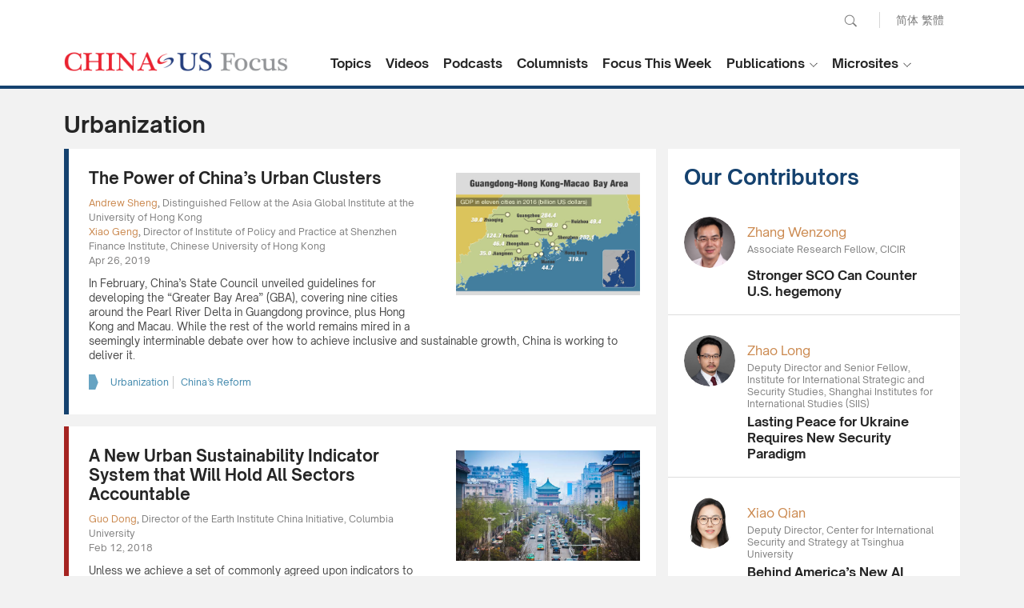

--- FILE ---
content_type: text/html; charset=utf-8
request_url: https://www.chinausfocus.com/tags/Urbanization/
body_size: 22838
content:
<!doctype html>
<html>
<head>
<title>Urbanization - CHINA US Focus</title>
<meta charset="utf-8">
<meta name="viewport" content="width=device-width, initial-scale=1.0, maximum-scale=1.0, user-scalable=0" />
<meta http-equiv="X-UA-Compatible" content="IE=edge,chrome=1" />
<meta name="format-detection"content="telephone=yes">
<meta name="keywords" content="" />
<meta name="description" content="" />
<meta property="og:site_name" content="China-US Focus"/>
<meta property="og:url" content="https://www.chinausfocus.com/" />
<meta property="og:title" content="Urbanization" />
<meta property="og:type" content="website" />
<meta property="og:description" content="" />
<link rel="canonical" href="https://www.chinausfocus.com/tags/urbanization" >
<link rel="apple-touch-icon" href="/static/2017/images/icon.png">
<link rel="apple-touch-icon" sizes="72x72" href="/static/2017/images/icon_72.png">
<link rel="apple-touch-icon" sizes="114x114" href="/static/2017/images/icon@2x.png">
<link rel="apple-touch-icon-precomposed" href="/static/2017/images/icon.png">
<link rel="shortcut icon" sizes="196x196" href="/static/2017/images/icon@2x.png">
<link rel="shortcut icon" sizes="128x128" href="/static/2017/images/icon_72.png">
<link href="/static/2017/css/style.css?v20251014" rel="stylesheet" type="text/css">
<link href="/static/2017/css/channel.css?v20251014" rel="stylesheet" type="text/css">
<script src="/static/2017/js/jquery-1.11.3.min.js"></script>
<script src="/static/2017/js/chinausfocus_enSite.js"></script>
<!-- Google tag (gtag.js) -->
<script async src="https://www.googletagmanager.com/gtag/js?id=G-NPPEYDMNL3"></script>
<script>
  window.dataLayer = window.dataLayer || [];
  function gtag(){dataLayer.push(arguments);}
  gtag('js', new Date());

  gtag('config', 'G-NPPEYDMNL3');
</script>
</head>
<body>
    <div class="header"><a href="javascript:void(0)" class="menuBt_m"></a><a href="javascript:void(0)" class="searchBt_m"></a></div>
    <div class="mapBox_m">
        <div class="tit"><span class="font16 fb">Language :</span> <a href="https://www.chinausfocus.com/" class="dq">English</a> <a href="https://cn.chinausfocus.com/">简体</a> <a href="http://zh.chinausfocus.com/">繁體</a></div>
        <ul class="navlist">
            <li><a href="/">Home</a></li>
            <li><a href="/topics/">Topics</a></li>
            <li><a href="/videos/">Videos</a></li>
            <li><a href="/podcasts/">Podcasts</a></li>
            <li><a href="/authors/">Columnists</a></li>
            <li><a href="/s/focus-this-week/">Focus This Week</a></li>
        </ul>
        <ul class="navlist">
            <li class="tit fb font16">Publications :</li>
            <li><a href="/publication/">Research Reports</a></li>
            <li><a href="/magazine/">Focus Digest</a></li>
            <li><a href="/focus-recommends/">Focus Recommends</a></li>
        </ul>
        <ul class="navlist">
            <li class="tit fb font16">Microsites</li>
            <li><a href="/us-china-economic-ties/">China-US Trade</a></li>
            <li><a href="/south-china-sea/">South China Sea</a></li>
        </ul>
    </div>
    <div class="searchCoverbg">
        <div class="bgW overflowH">
            <div class="searchBar"><a href="javascript:void(0);" onclick="$('#search_news1').submit();return false;"
                    class="searchBt white">Go</a>
                <form action='/search.html' method="post" name="search_news1" id="search_news1">
                    <p class="input">
                        <input type="text" name="keyboard" value="" placeholder="Search" />
                        <input type="hidden" name="classid" value="1,2,3,4,5,11,12,29" />
                        <input type="hidden" name="show" value="title,smalltext,newstext,writer,keyboard" />
                        <input type="hidden" name="SubmitSearch" value="Search" />
                    </p>
                </form>
            </div>
        </div>
    </div>
    <div class="topBar">
        <div class="wrapMain forIndex">
            <form action='/search.html' method="post" name="search_news" id="search_news">
                <div class="pcTop">
                    <p class="pcSearch">
                        <input name="keyboard" type="text" id="keyboard" value="" placeholder="Search" class="inputSearch" />
                        <input type="hidden" name="classid" value="1,2,3,4,5,11,12,29" />
                        <input type="hidden" name="show" value="title,smalltext,newstext,writer,keyboard" />
                        <input type="hidden" name="SubmitSearch" value="Search" />
                        <a href="javascript:void(0);" class="pcSearchBt">Search</a>
                    </p>
                    <p class="language"><a href="https://cn.chinausfocus.com/">简体</a> <a href="https://zh.chinausfocus.com/">繁體</a></p>
                </div>
            </form>
            <div class="cl"></div>
            <a href="/" class="logo">CHINA US Focus</a>
            <div class="nav">
                <div class="navItem">
                    <a href="/topics/" class="navBtn fb">Topics</a>
                </div>
                <div class="navItem">
                    <a href="/videos/" class="navBtn fb">Videos</a>
                </div>
                <div class="navItem">
                    <a href="/podcasts/" class="navBtn fb">Podcasts</a>
                </div>
                <div class="navItem">
                    <a href="/authors/" class="navBtn fb">Columnists</a>
                </div>
                <div class="navItem">
                    <a href="/s/focus-this-week/" class="navBtn fb">Focus This Week</a>
                </div>
                <div class="navItem dropdownItem">
                    <a href="javascript:void(0)" class="navBtn fb">Publications</a>
                    <ul class="white dropdown">
                        <li><a href="/publication/">Research Reports</a></li>
                        <li><a href="/magazine/">Focus Digest</a></li>
                        <li><a href="/focus-recommends/">Focus Recommends</a></li>
                    </ul>
                </div>
                <div class="navItem dropdownItem">
                    <a href="javascript:void(0)" class="navBtn fb">Microsites</a>
                    <ul class="white dropdown">
                        <li><a href="/us-china-economic-ties/">China-US Trade</a></li>
                        <li><a href="/south-china-sea/">South China Sea</a></li>
                    </ul>
                </div>
            </div>
            <script type="text/javascript">
                $(".dropdownItem").hover(
                    function () {
                        $(this).toggleClass("open");
                    },
                    function () {
                        $(this).removeClass("open");
                    })

            </script>
        </div>
    </div>
    <!--headerend-->
<script type="text/javascript">
    $('#navname_0').addClass("dq");
</script>

<div class="wrapMain overflowH">
  <div class="channelTit">Urbanization</div>
  <div class="mainL">
    <div class="channelNewsList">
      <ul>

<li><a href="/society-culture/the-power-of-chinas-urban-clusters"><div class="pic"><p><img src="/d/file/201904/4c78937ebe3ac0eb00383c3367d9a6a9.jpg"></p ></div></a><div class="tit"><a href="/society-culture/the-power-of-chinas-urban-clusters">The Power of China’s Urban Clusters</a></div><div class="editerTxt">
<p><span class="name nameColor"><a href="/author/61/andrew-sheng.html">Andrew Sheng</a></span>, <span class="editerSum">Distinguished Fellow at the Asia Global Institute at the University of Hong Kong</span></p>

<p><span class="name nameColor"><a href="/author/133/xiao-geng.html">Xiao Geng</a></span>, <span class="editerSum">Director of Institute of Policy and Practice at Shenzhen Finance Institute, Chinese University of Hong Kong</span></p>
<p class="gray">Apr 26, 2019</p></div><p class="summary">In February, China’s State Council unveiled guidelines for developing the “Greater Bay Area” (GBA), covering nine cities around the Pearl River Delta in Guangdong province, plus Hong Kong and Macau. While the rest of the world remains mired in a seemingly interminable debate over how to achieve inclusive and sustainable growth, China is working to deliver it.</p><div class="tag colorBlue"><a href="/tags/urbanization/">Urbanization</a><a href="/tags/chinas-reform/">China’s Reform</a></div></li>

<li><a href="/society-culture/a-new-urban-sustainability-indicator-system-that-will-hold-all-sectors-accountable"><div class="pic"><p><img src="/d/file/201802/c21ed9d8eea964eedcddfc49ec110c25.jpg"></p ></div></a><div class="tit"><a href="/society-culture/a-new-urban-sustainability-indicator-system-that-will-hold-all-sectors-accountable">A New Urban Sustainability Indicator System that Will Hold All Sectors Accountable</a></div><div class="editerTxt">
<p><span class="name nameColor"><a href="/author/10756/guo-dong.html">Guo Dong</a></span>, <span class="editerSum">Director of the Earth Institute China Initiative, Columbia University</span></p>
<p class="gray">Feb 12, 2018</p></div><p class="summary">Unless we achieve a set of commonly agreed upon indicators to measure sustainability or what is high quality, and be able to compare the performance of cities and provinces based upon it, the chance to successfully implement any sustainable policy vision and hold policymakers accountable is grim.</p><div class="tag colorBlue"><a href="/tags/urbanization/">Urbanization</a><a href="/tags/chinas-social-reform/">China’s Social Reform</a><a href="/tags/gdp/">GDP</a><a href="/tags/economic-reform/">Economic Reform</a></div></li>

<li><div class="tit"><a href="/society-culture/beijing-to-new-york-a-building-challenge">Beijing to New York: A Building Challenge</a></div><div class="editerTxt">
<p><span class="name nameColor"><a href="/author/11/curtis-s.-chin.html">Curtis S. Chin</a></span>, <span class="editerSum">Former U.S. Ambassador to Asian Development Bank</span></p>
<p class="gray">Mar 27, 2017</p></div><p class="summary">Cities in China and across Asia are growing outwards and upwards at breakneck speed. Livable, dynamic and vibrant cities are greater testament to a country’s prosperity and policy successes than any number of skyscrapers, no matter how big or how tall. As cities in America and China build higher, it is what is sustained below that will matter most.  </p><div class="tag colorBlue"><a href="/tags/chinas-social-reform/">China’s Social Reform</a><a href="/tags/urbanization/">Urbanization</a></div></li>

<li><a href="/society-culture/china-needs-a-denver"><div class="pic"><p><img src="/upload/2016/09/urbanization_200.jpg"></p ></div></a><div class="tit"><a href="/society-culture/china-needs-a-denver">China Needs a Denver</a></div><div class="editerTxt">
<p><span class="name nameColor"><a href="/author/156/matthew-hartzell.html">Matthew Hartzell</a></span>, <span class="editerSum">Geographer and Urbanist</span></p>
<p class="gray">Sep 07, 2016</p></div><p class="summary">Addressing the systemic imbalances in China's urban system will be a difficult and long-term endeavor. However, as service industries and technology expand their role within the Chinese economy, there's no reason why firms and jobs can't be more evenly spread out across the national network of cities, as they are in the U.S.</p><div class="tag colorBlue"><a href="/tags/chinas-economy/">China’s Economy</a><a href="/tags/Economic+Reform/"> Economic Reform</a><a href="/tags/Urbanization/"> Urbanization</a></div></li>

<li><div class="tit"><a href="/society-culture/chinese-cities-four-modernizations">Chinese Cities’ Four Modernizations</a></div><div class="editerTxt">
<p><span class="name nameColor"><a href="/author/10716/william-antholis.html">William Antholis</a></span>, <span class="editerSum">Managing Director, Brookings Institution</span></p>
<p class="gray">Apr 29, 2014</p></div><p class="summary">Among the most significant developments driving China’s economic growth and rising living standards is the shift from a rural, agricultural society to a modern, urban one. With almost 700 million Chinese – more than half of the population – already living in cities, the centrality of urbanization to China’s future is indisputable. But exactly how the trend will develop remains far from certain.</p><div class="tag colorBlue"><a href="/tags/chinas-reform/">China’s Reform</a><a href="/tags/Urbanization/"> Urbanization</a></div></li>

<li><div class="tit"><a href="/finance-economy/the-war-against-pollution-involves-us-all">The War Against Pollution Involves Us All</a></div><div class="editerTxt">
<p><span class="name nameColor"><a href="/author/10571/xiong-lei.html">Xiong Lei</a></span>, <span class="editerSum">Guest Professor, Renmin University</span></p>
<p class="gray">Apr 07, 2014</p></div><p class="summary">Government has an essential role to play in curbing pollution in China, however ordinary citizens can also play a role in reducing energy consumption, writes Xiong Lei.</p><div class="tag colorBlue"><a href="/tags/environmental-protection/">Environmental Protection</a><a href="/tags/Urbanization/"> Urbanization</a></div></li>

<li><div class="tit"><a href="/finance-economy/plenum-decision-charts-new-road-for-urbanization-drive">Plenum Decision Charts New Road for Urbanization Drive</a></div><div class="editerTxt">
<p><span class="name nameColor"><a href="/author/120/zhang-monan.html">Zhang Monan</a></span>, <span class="editerSum">Deputy Director of Institute of American and European Studies, CCIEE</span></p>
<p class="gray">Nov 25, 2013</p></div><p class="summary">With significant reform measures clarified on the Party's Third Plenum for such important sectors as fiscal and finance systems and State-owned enterprises, there are few direct mentions or words about urbanization. However, if reading between the lines, a major shift in the development of urbanization is too apparent to ignore, writes Zhang Monan.</p><div class="tag colorBlue"><a href="/tags/chinas-reform/">China’s Reform</a><a href="/tags/Economic+Reform/"> Economic Reform</a><a href="/tags/Third+Plenum/"> Third Plenum</a><a href="/tags/Urbanization/"> Urbanization</a></div></li>

<li><div class="tit"><a href="/society-culture/chinas-urbanization-housing-crunch-takes-to-the-rooftops">China’s Urbanization Housing Crunch Takes to the Rooftops</a></div><div class="editerTxt">
<p><span class="name nameColor"><a href="/author/10671/gregory-poulin.html">Gregory Poulin</a></span>, <span class="editerSum">Visiting Graduate Student, Harvard University</span></p>
<p class="gray">Nov 21, 2013</p></div><p class="summary">In order to sustain the close to one billon people expected to be living in cities by 2030, China will be required to meet the tremendous demand for access to resources, education, healthcare, and increasingly, affordable housing for migrant workers, writes Gregory Poulin.</p><div class="tag colorBlue"><a href="/tags/chinas-reform/">China’s Reform</a><a href="/tags/Economic+Reform/"> Economic Reform</a><a href="/tags/Urbanization/"> Urbanization</a></div></li>

<li><div class="tit"><a href="/society-culture/chinas-second-urban-revolution">China’s Second Urban Revolution</a></div><div class="editerTxt">
<p><span class="name nameColor"><a href="/author/5/dan-steinbock.html">Dan Steinbock</a></span>, <span class="editerSum">Founder, Difference Group</span></p>
<p class="gray">Aug 10, 2013</p></div><p class="summary">In the fall, China will initiate a massive urbanization plan, which could fuel the mainland’s growth prospects in the next two decades. The United States can only provide limited guidance to Chinese policymakers who are tackling challenges of an unprecedented magnitude.</p><div class="tag colorBlue"><a href="/tags/chinas-rise/">China’s Rise</a><a href="/tags/Economic+Reform/"> Economic Reform</a><a href="/tags/Urbanization/"> Urbanization</a></div></li>

<li><div class="tit"><a href="/society-culture/china-on-the-move">China on the Move</a></div><div class="editerTxt">
<p><span class="name nameColor"><a href="/author/42/stephen-roach.html">Stephen Roach</a></span>, <span class="editerSum">Senior Fellow, Yale University</span></p>
<p class="gray">Apr 03, 2013</p></div><p class="summary">The debate is over. After six years of weighing the options, China is now firmly committed to implementing a new growth strategy. At least, that’s the verdict I gleaned from the just-completed annual China Development Forum, long China’s most important dialogue with the outside world.</p><div class="tag colorBlue"><a href="/tags/chinas-reform/">China’s Reform</a><a href="/tags/China%E2%80%99s+Rise/"> China’s Rise</a><a href="/tags/Chinese+Dream/"> Chinese Dream</a><a href="/tags/Economic+Reform/"> Economic Reform</a><a href="/tags/Urbanization/"> Urbanization</a><a href="/tags/Xi+J/"> Xi J</a></div></li>

      </ul>
    <div class="pages"><a class="dq">1</a><a href="/tags/urbanization/1.html">2</a><a href="/tags/urbanization/2.html">3</a><a href="/tags/urbanization/1.html" class="gt"> &gt; </a><span class="disBlock">&nbsp;&nbsp;Total 25 (10 / Page)</span></div>
    </div>
  </div>
  <div class="mainR">
  <div id="indexmainR"><script type="text/javascript" src="/ajax/con_mainR.js"></script></div>
  </div>
  <div class="wrapMain">
  <div class="pagedesc"></div>
  </div>
</div>
<script>
	$(".tag a:last-child").css("border-right","none");
	$(".channelNewsList li:even").addClass("lineL_blue");
	$(".channelNewsList li:odd").addClass("lineL_red");
</script>
<div class="wrapFooterNav">
        <div class="wrapMain forIndex white">
            <div class="toTop" onclick="javascript:window.scrollTo(0,0);"><span>Back to Top</span></div>
            <ul class="footerNav" id="footerNav_1">
                <li class="titlogo"><img src="/static/2017/images/copyright_logo2.png" alt=""></li>
                <li class="dec">China-US Focus builds trust and understanding between the U.S. and China through open dialogue among thought leaders.</li>
            </ul>
            <ul class="footerNav" id="footerNav_2">
                <li class="tit">Our Offerings</li>
                <li><a href="/topics/">Topics</a></li>
                <li><a href="/videos/">Videos</a></li>
                <li><a href="/podcasts/">Podcasts</a></li>
                <li> <a href="/authors/">Columnists</a></li>
                <li><a href="/publication/">Research Reports</a></li>
                <li><a href="/magazine/">Focus Digest</a></li>
            </ul>

            <ul class="footerNav" id="footerNav_3">
                <li class="tit">Stay Connected</li>
                <li>
                    <!-- <div class="subscribeBox">
                        <input type="text" placeholder="Your Email Address" class="input">
                        <button type="submit" class="submitBtn"></button>
                    </div> -->
                    <!--Begin CTCT Sign-Up Form-->
                    <div id="success_message" style="margin: 10px auto; display:none;">
                        Thanks for signing up!
                    </div>
                    <div class="ctct-embed-signup form">
                        <form data-id="embedded_signup:form" class="ctct-custom-form Form" name="embedded_signup"
                            method="POST" action="https://visitor2.constantcontact.com/api/signup">
                            <div class="subscribeBox">
                                <!-- The following code must be included to ensure your sign-up form works properly. -->
                                <input data-id="ca:input" type="hidden" name="ca"
                                    value="2d60ce3c-cf6a-471c-a45e-cf235fe4f713">
                                <input data-id="list:input" type="hidden" name="list" value="20">
                                <input data-id="source:input" type="hidden" name="source" value="EFD">
                                <input data-id="required:input" type="hidden" name="required" value="list,email">
                                <input data-id="url:input" type="hidden" name="url" value="">
                                <p data-id="Email Address:p">
                                    <input data-id="Email Address:input" type="text" name="email" value=""
                                        placeholder="Your Email Address" class="input">
                                </p>
                                <button type="submit" class="submitBtn" data-enabled="enabled"></button>
                                <div>
                                </div>
                            </div>
                        </form>
                    </div>
                    <script type="text/javascript">
                        var localizedErrMap = {};
                        localizedErrMap['required'] = 'This field is required.';
                        localizedErrMap['ca'] = 'An unexpected error occurred while attempting to send email.';
                        localizedErrMap['email'] = 'Please enter your email address in name@email.com format.';
                        var postURL = 'https://visitor2.constantcontact.com/api/signup';
                    </script>
                    <script type="text/javascript"
                        src="https://static.ctctcdn.com/h/contacts-embedded-signup-assets/1.0.2/js/signup-form.js"></script>
                    <!--End CTCT Sign-Up Form-->
                </li>
                <li class="subscribeDec">Get the latest stories from China-US Focus weekly.</li>
                <li>
                    <div class="cl">
                        <a href="https://www.facebook.com/ChinaUSFocus/" class="shareIco s1" target="_blank">facebook</a>
                        <a href="https://twitter.com/chinausfocus" class="shareIco s2" target="_blank">twitter</a>
                        <a href="https://www.youtube.com/user/ChinaUSFocus" class="shareIco s3" target="_blank">youtube</a>
                    </div>
                </li>
            </ul>
        </div>
    </div>
    <!--wrapFooter end-->
    <div class="Copyright">
        <div class="wrapMain forIndex">2025 China-United States Exchange Foundation. All rights reserved. &nbsp;&nbsp; <span class="gray">|</span> &nbsp;&nbsp; <a href="/html/contactus.html">Contact Us</a></div>
    </div>
</body>
</html>

--- FILE ---
content_type: text/html
request_url: https://www.chinausfocus.com/index.html
body_size: 64188
content:
<!doctype html>
<html>
<head>
<title>Exclusive Commentaries on China-US Relations - CHINA US Focus</title>
<meta charset="utf-8">
<meta name="viewport" content="width=device-width, initial-scale=1.0, maximum-scale=1.0, user-scalable=0" />
<meta http-equiv="X-UA-Compatible" content="IE=edge,chrome=1" />
<meta name="format-detection"content="telephone=yes">
<meta name="keywords" content="china us news, china united states news, china us relations, china united states relations, china us relations news, china us focus" />
<meta name="description" content="China-US Focus provides exclusive commentaries on China-US relations from politics, economics, trade, military and security, environment and culture." />
<meta name="facebook-domain-verification" content="cukys538jr7yszn73997nrqb3cqktb" />
<meta property="og:site_name" content="China-US Focus"/>
<meta property="og:url" content="https://www.chinausfocus.com/peace-security/" />
<meta property="og:image" content="https://www.chinausfocus.com[!--class.classimg--]" />
<meta property="og:title" content="China-US Focus" />
<meta property="og:type" content="website" />
<meta property="og:description" content="China-US Focus provides exclusive commentaries on China-US relations from politics, economics, trade, military and security, environment and culture." />
<link rel="apple-touch-icon" href="/static/2017/images/icon.png">
<link rel="apple-touch-icon" sizes="72x72" href="/static/2017/images/icon_72.png">
<link rel="apple-touch-icon" sizes="114x114" href="/static/2017/images/icon@2x.png">
<link rel="apple-touch-icon-precomposed" href="/static/2017/images/icon.png">
<link rel="shortcut icon" sizes="196x196" href="/static/2017/images/icon@2x.png">
<link rel="shortcut icon" sizes="128x128" href="/static/2017/images/icon_72.png">
<link href="/static/2017/css/style.css?v20251014" rel="stylesheet" type="text/css">
<link href="/static/2017/css/channel.css?v20251014" rel="stylesheet" type="text/css">
<script src="/static/2017/js/jquery-1.11.3.min.js"></script>
<script src="/static/2017/js/chinausfocus_enSite.js"></script>
<!-- Google tag (gtag.js) -->
<script async src="https://www.googletagmanager.com/gtag/js?id=G-NPPEYDMNL3"></script>
<script>
  window.dataLayer = window.dataLayer || [];
  function gtag(){dataLayer.push(arguments);}
  gtag('js', new Date());

  gtag('config', 'G-NPPEYDMNL3');
</script>
</head>
<body>
    <div class="header"><a href="javascript:void(0)" class="menuBt_m"></a><a href="javascript:void(0)" class="searchBt_m"></a></div>
    <div class="mapBox_m">
        <div class="tit"><span class="font16 fb">Language :</span> <a href="https://www.chinausfocus.com/" class="dq">English</a> <a href="https://cn.chinausfocus.com/">简体</a> <a href="http://zh.chinausfocus.com/">繁體</a></div>
        <ul class="navlist">
            <li><a href="/">Home</a></li>
            <li><a href="/topics/">Topics</a></li>
            <li><a href="/videos/">Videos</a></li>
            <li><a href="/podcasts/">Podcasts</a></li>
            <li><a href="/authors/">Columnists</a></li>
            <li><a href="/s/focus-this-week/">Focus This Week</a></li>
        </ul>
        <ul class="navlist">
            <li class="tit fb font16">Publications :</li>
            <li><a href="/publication/">Research Reports</a></li>
            <li><a href="/magazine/">Focus Digest</a></li>
            <li><a href="/focus-recommends/">Focus Recommends</a></li>
        </ul>
        <ul class="navlist">
            <li class="tit fb font16">Microsites</li>
            <li><a href="/us-china-economic-ties/">China-US Trade</a></li>
            <li><a href="/south-china-sea/">South China Sea</a></li>
        </ul>
    </div>
    <div class="searchCoverbg">
        <div class="bgW overflowH">
            <div class="searchBar"><a href="javascript:void(0);" onclick="$('#search_news1').submit();return false;"
                    class="searchBt white">Go</a>
                <form action='/search.html' method="post" name="search_news1" id="search_news1">
                    <p class="input">
                        <input type="text" name="keyboard" value="" placeholder="Search" />
                        <input type="hidden" name="classid" value="1,2,3,4,5,11,12,29" />
                        <input type="hidden" name="show" value="title,smalltext,newstext,writer,keyboard" />
                        <input type="hidden" name="SubmitSearch" value="Search" />
                    </p>
                </form>
            </div>
        </div>
    </div>
    <div class="topBar">
        <div class="wrapMain forIndex">
            <form action='/search.html' method="post" name="search_news" id="search_news">
                <div class="pcTop">
                    <p class="pcSearch">
                        <input name="keyboard" type="text" id="keyboard" value="" placeholder="Search" class="inputSearch" />
                        <input type="hidden" name="classid" value="1,2,3,4,5,11,12,29" />
                        <input type="hidden" name="show" value="title,smalltext,newstext,writer,keyboard" />
                        <input type="hidden" name="SubmitSearch" value="Search" />
                        <a href="javascript:void(0);" class="pcSearchBt">Search</a>
                    </p>
                    <p class="language"><a href="https://cn.chinausfocus.com/">简体</a> <a href="https://zh.chinausfocus.com/">繁體</a></p>
                </div>
            </form>
            <div class="cl"></div>
            <a href="/" class="logo">CHINA US Focus</a>
            <div class="nav">
                <div class="navItem">
                    <a href="/topics/" class="navBtn fb">Topics</a>
                </div>
                <div class="navItem">
                    <a href="/videos/" class="navBtn fb">Videos</a>
                </div>
                <div class="navItem">
                    <a href="/podcasts/" class="navBtn fb">Podcasts</a>
                </div>
                <div class="navItem">
                    <a href="/authors/" class="navBtn fb">Columnists</a>
                </div>
                <div class="navItem">
                    <a href="/s/focus-this-week/" class="navBtn fb">Focus This Week</a>
                </div>
                <div class="navItem dropdownItem">
                    <a href="javascript:void(0)" class="navBtn fb">Publications</a>
                    <ul class="white dropdown">
                        <li><a href="/publication/">Research Reports</a></li>
                        <li><a href="/magazine/">Focus Digest</a></li>
                        <li><a href="/focus-recommends/">Focus Recommends</a></li>
                    </ul>
                </div>
                <div class="navItem dropdownItem">
                    <a href="javascript:void(0)" class="navBtn fb">Microsites</a>
                    <ul class="white dropdown">
                        <li><a href="/us-china-economic-ties/">China-US Trade</a></li>
                        <li><a href="/south-china-sea/">South China Sea</a></li>
                    </ul>
                </div>
            </div>
            <script type="text/javascript">
                $(".dropdownItem").hover(
                    function () {
                        $(this).toggleClass("open");
                    },
                    function () {
                        $(this).removeClass("open");
                    })

            </script>
        </div>
    </div>
    <!--headerend-->
<script type="text/javascript">
    $('#navname_0').addClass("dq");
</script>

<link href="/static/2017/css/indexStyle.css?v20250920" rel="stylesheet" type="text/css">
    <div class="wrapMain mainContainer ">
        <div class="toptagsBar"><a href="/tags/us-china-policy/">U.S. China Policy</a><a href="/tags/geopolitics/">Geopolitics</a><a href="/tags/global-economy/">Global Economy</a><a href="/tags/ukraine-crisis/">Ukraine Crisis</a><a href="/tags/south-china-sea/">South China Sea</a></div>
        <ul class="listContainer">
<li class="listItem  ">
    <div class="pic"><a href="/peace-security/greenland-is-not-venezuela"><img src="/d/file/202601/dc2bf3ed8e050a1e363dc73a90327d6c.jpg"></a></div>
    <div class="tagsbar"><a href="/tags/greenland/" class="itemTags">Greenland</a></div>    <div class="itemTitle"><a href="/peace-security/greenland-is-not-venezuela">Greenland Is Not Venezuela</a></div>
    <div class="itemAuthor">
        <div class="profile"><a href="/author/20239/zhao-long.html"><img src="/upload/avatar/author/20239-20260119170346.jpg?1768813426" /></a></div>
        <div class="txt"><p class="nameTit nameColor"><a href="/author/20239/zhao-long.html">Zhao Long</a></p><p>Deputy Director and Senior Fellow, Institute for International Strategic and Security Studies, Shanghai Institutes for International Studies (SIIS) <p></div>
    </div>
    <div class="furtherreading">
        <div class="tit">Further reading</div>
        <div class="txt"><a href="/peace-security/lasting-peace-for-ukraine-requires-new-security-paradigm"><span class="author">Zhao Long</span><span>Lasting Peace for Ukraine Requires New Security Paradigm</span></a></div>
    </div>
</li>
<li class="listItem  ">
    <div class="pic"><a href="/peace-security/arrest-of-maduro-shows-split-in-global-north-and-south"><img src="/d/file/202601/d907f0c0eca191f7d8e3e3ef7f44e60c.png"></a></div>
    <div class="tagsbar"><a href="/tags/global-north-and-south/" class="itemTags">Global North and South</a></div>    <div class="itemTitle"><a href="/peace-security/arrest-of-maduro-shows-split-in-global-north-and-south">Arrest of Maduro Shows Split in Global North and South</a></div>
    <div class="itemAuthor">
        <div class="profile"><a href="/author/21075/jayanath-colombage.html"><img src="/upload/avatar/author/21075-20260119145055.png?1768805455" /></a></div>
        <div class="txt"><p class="nameTit nameColor"><a href="/author/21075/jayanath-colombage.html">Jayanath Colombage</a></p><p>Former Navy Chief and Former Foreign Secretary of Sri Lanka<p></div>
    </div>
    <div class="furtherreading">
        <div class="tit">Further reading</div>
        <div class="txt"><a href="/peace-security/china-and-america-must-get-serious-about-ai-risk"><span>China and America Must Get Serious About AI Risk</span></a></div>
    </div>
</li>
<li class="listItem  ">
    <div class="pic"><a href="/foreign-policy/2025-in-review-the-ukraine-war-and-the-global-order"><img src="/d/file/202601/90b8903bac450c8a34f1cfc487946eb7.png"></a></div>
    <div class="tagsbar"><a href="/tags/world-order/" class="itemTags">World Order</a></div>    <div class="itemTitle"><a href="/foreign-policy/2025-in-review-the-ukraine-war-and-the-global-order">2025 in Review: The Ukraine War and the Global Order</a></div>
    <div class="itemAuthor">
        <div class="profile"><a href="/author/20725/xiao-bin.html"><img src="/upload/avatar/author/20725.jpg?1767165246" /></a></div>
        <div class="txt"><p class="nameTit nameColor"><a href="/author/20725/xiao-bin.html">Xiao Bin</a></p><p>Deputy Secretary-general, Center for Shanghai Cooperation Organization Studies, Chinese Association of Social Sciences<p></div>
    </div>
    <div class="furtherreading">
        <div class="tit">Further reading</div>
        <div class="txt"><a href="/peace-security/war-cost-calculations-in-ukraine-conflict"><span class="author">Xiao Bin</span><span>War Cost Calculations in Ukraine Conflict</span></a></div>
    </div>
</li>
<li class="listItem  ">
    <div class="pic"><a href="/foreign-policy/trumps-new-world-disorder-time-for-middle-power-diplomacy"><img src="/d/file/202601/c3b18faaf943ac3f26d4ccadf4e9ba58.jpg"></a></div>
    <div class="tagsbar"><a href="/tags/multilateralism/" class="itemTags">Multilateralism</a></div>    <div class="itemTitle"><a href="/foreign-policy/trumps-new-world-disorder-time-for-middle-power-diplomacy">“Trump’s New World Disorder”: Time for Middle Power Diplomacy</a></div>
    <div class="itemAuthor">
        <div class="profile"><a href="/author/20264/richard-javad-heydarian.html"><img src="/upload/avatar/author/20264.jpg?1768788854" /></a></div>
        <div class="txt"><p class="nameTit nameColor"><a href="/author/20264/richard-javad-heydarian.html">Richard Javad Heydarian</a></p><p>Professorial Chairholder in Geopolitics, Polytechnic University of the Philippines<p></div>
    </div>
    <div class="furtherreading">
        <div class="tit">Further reading</div>
        <div class="txt"><a href="/foreign-policy/strategic-crossroads-marcos-jrs-balancing-act-with-the-us-and-china"><span class="author">Richard Javad Heydarian</span><span>Strategic Crossroads: Marcos Jr’s Balancing Act with the U.S. and China</span></a></div>
    </div>
</li>
<li class="listItem  ">
    <div class="pic"><a href="/foreign-policy/china-rok-relations-on-the-rebound"><img src="/d/file/202601/26f3b3d36af7381c1479d702f342d9f8.png"></a></div>
    <div class="tagsbar"><a href="/tags/china-south-korea-relations/" class="itemTags">China-South Korea Relations</a></div>    <div class="itemTitle"><a href="/foreign-policy/china-rok-relations-on-the-rebound">China-ROK Relations on the Rebound?</a></div>
    <div class="itemAuthor">
        <div class="profile"><a href="/author/27/richard-weitz.html"><img src="/upload/avatar/author/27.jpg?1718867038" /></a></div>
        <div class="txt"><p class="nameTit nameColor"><a href="/author/27/richard-weitz.html">Richard Weitz</a></p><p>Senior Fellow, Hudson Institute<p></div>
    </div>
    <div class="furtherreading">
        <div class="tit">Further reading</div>
        <div class="txt"><a href="/foreign-policy/busans-unfinished-agenda"><span class="author">Richard Weitz</span><span>Busan’s Unfinished Agenda</span></a></div>
    </div>
</li>
<li class="listItem  ">
    <div class="pic"><a href="/foreign-policy/from-rules-to-bargains"><img src="/d/file/202601/aefb27748e80f91d227b4dc9acdc2cc6.jpg"></a></div>
    <div class="tagsbar"><a href="/tags/venezuela/" class="itemTags">Venezuela</a></div>    <div class="itemTitle"><a href="/foreign-policy/from-rules-to-bargains">From Rules to Bargains</a></div>
    <div class="itemAuthor">
        <div class="profile"><a href="/author/20110/nong-hong.html"><img src="/upload/avatar/author/20110-20250602173229.jpg?1768355226" /></a></div>
        <div class="txt"><p class="nameTit nameColor"><a href="/author/20110/nong-hong.html">Nong Hong</a></p><p>Executive Director, Institute for China-America Studies; Senior Fellow, Beijing Club for International Dialogue<p></div>
    </div>
    <div class="furtherreading">
        <div class="tit">Further reading</div>
        <div class="txt"><a href="/peace-security/a-test-for-the-future-of-global-ocean-law"><span class="author">Nong Hong</span><span>A Test for the Future of Global Ocean Law</span></a></div>
    </div>
</li>
<li class="listItem  ">
    <div class="pic"><a href="/foreign-policy/what-does-the-us-attack-in-venezuela-mean-for-rivals-and-allies"><img src="/d/file/202601/a1ed1118a20f8560931f0b6a091cc6e7.jpg"></a></div>
    <div class="tagsbar"><a href="/tags/venezuela/" class="itemTags">Venezuela</a></div>    <div class="itemTitle"><a href="/foreign-policy/what-does-the-us-attack-in-venezuela-mean-for-rivals-and-allies">What Does the U.S. Attack in Venezuela Mean for Rivals and Allies?</a></div>
    <div class="itemAuthor">
        <div class="profile"><a href="/author/78/lucio-blanco-pitlo-iii.html"><img src="/upload/avatar/author/78-20240821185633.jpg?1758077468" /></a></div>
        <div class="txt"><p class="nameTit nameColor"><a href="/author/78/lucio-blanco-pitlo-iii.html">Lucio Blanco Pitlo III</a></p><p>President of Philippine Association for Chinese Studies, and Research Fellow at Asia-Pacific Pathways to Progress Foundation<p></div>
    </div>
    <div class="furtherreading">
        <div class="tit">Further reading</div>
        <div class="txt"><a href="/foreign-policy/renewing-aseans-centrality-and-relevance-under-the-philippines-chairmanship"><span class="author">Lucio Blanco Pitlo III</span><span>Renewing ASEAN’s centrality and relevance under the Philippines’ Chairmanship</span></a></div>
    </div>
</li>
<li class="listItem  ">
    <div class="pic"><a href="/foreign-policy/the-new-monroe-doctrine"><img src="/d/file/202601/00fabcbc494fb0567be699b331c96be9.jpg"></a></div>
    <div class="tagsbar"><a href="/tags/global-governance/" class="itemTags">Global Governance</a></div>    <div class="itemTitle"><a href="/foreign-policy/the-new-monroe-doctrine">The New Monroe Doctrine</a></div>
    <div class="itemAuthor">
        <div class="profile"><a href="/author/120/zhang-monan.html"><img src="/upload/avatar/author/120.jpg?1766109600" /></a></div>
        <div class="txt"><p class="nameTit nameColor"><a href="/author/120/zhang-monan.html">Zhang Monan</a></p><p>Deputy Director of Institute of American and European Studies, CCIEE<p></div>
    </div>
    <div class="furtherreading">
        <div class="tit">Further reading</div>
        <div class="txt"><a href="/finance-economy/turnberry-system-a-paradigm-shift-in-global-trade"><span class="author">Zhang Monan</span><span>Turnberry System: A Paradigm Shift in Global Trade</span></a></div>
    </div>
</li>
<li class="listItem  ">
    <div class="pic"><a href="/foreign-policy/from-latin-america-to-the-arctic"><img src="/d/file/202601/795ce92610db76a4eb754c0f9ab3614f.png"></a></div>
    <div class="tagsbar"><a href="/tags/venezuela/" class="itemTags">Venezuela</a></div>    <div class="itemTitle"><a href="/foreign-policy/from-latin-america-to-the-arctic">From Latin America to the Arctic</a></div>
    <div class="itemAuthor">
        <div class="profile"><a href="/author/45/sun-chenghao.html"><img src="/upload/avatar/author/45-20250220175510.jpg?1767945621" /></a></div>
        <div class="txt"><p class="nameTit nameColor"><a href="/author/45/sun-chenghao.html">Sun Chenghao</a></p><p>Fellow, Center for International Security and Strategy of Tsinghua University; Munich Young Leader 2025<p></div>
    </div>
    <div class="furtherreading">
        <div class="tit">Further reading</div>
        <div class="txt"><a href="/peace-security/venezuela-episode-undercuts-trumps-g2-vision"><span class="author">Sun Chenghao</span><span>Venezuela Episode Undercuts Trump’s G2 Vision</span></a></div>
    </div>
</li>
<li class="listItem  ">
    <div class="pic"><a href="/peace-security/china-and-america-must-get-serious-about-ai-risk"><img src="/d/file/202601/da1b39d4e35eea185c1699223613995c.png"></a></div>
    <div class="tagsbar"><a href="/tags/ai/" class="itemTags">AI</a></div>    <div class="itemTitle"><a href="/peace-security/china-and-america-must-get-serious-about-ai-risk">China and America Must Get Serious About AI Risk</a></div>
    <div class="itemAuthor">
        <div class="profile"><a href="/author/21074/jake-sullivan.html"><img src="/upload/avatar/author/21074-20260113161644.png?1768789995" /></a></div>
        <div class="txt"><p class="nameTit nameColor"><a href="/author/21074/jake-sullivan.html">Jake Sullivan</a></p><p>Former U.S. National Security Adviser, Professor at Harvard Kennedy School<p></div>
    </div>
    <div class="furtherreading">
        <div class="tit">Further reading</div>
        <div class="txt"><a href="/peace-security/venezuela-episode-undercuts-trumps-g2-vision"><span>Venezuela Episode Undercuts Trump’s G2 Vision</span></a></div>
    </div>
</li>
        </ul>
        <div class="homeBanner">
            <div class="pic"><a href="/finance-economy/behind-americas-new-ai-policy" target="_blank"><img src="/d/file/202509/8d92fed0ff5661c1a88326049c04b8b3.jpeg"></a></div>
            <div class="titBox">
                <a href="/finance-economy/behind-americas-new-ai-policy" target="_blank" class="tit">Behind America’s New AI Policy</a>
            </div>
        </div>
        <ul class="listContainer">
    <li class="listItem  ">
        <div class="pic"><a href="/foreign-policy/how-the-world-can-reboot-america-first"><img src="/d/file/202509/62193bf78f9739ab4564e0f8b577972f.jpg"></a></div>
        <div class="tagsbar"><a href="/tags/america-first/" class="itemTags">America First</a></div>        <div class="itemTitle"><a href="/foreign-policy/how-the-world-can-reboot-america-first">How the World Can Reboot America First</a></div>
        <div class="itemAuthor">
            <div class="profile"><a href="/author/21073/vera-songwe.html"><img src="/upload/avatar/author/21073-20260113160429.png?1768790483" /></a><a href="/author/21054/bernice-lee.html"><img src="/upload/avatar/author/21054-20250801144738.png?1768790525" /></a></div>
            <div class="txt"><p class="nameTit nameColor"><a href="/author/21073/vera-songwe.html">Vera Songwe</a> , <a href="/author/21054/bernice-lee.html">Bernice Lee</a></p></div>
        </div>
        <div class="furtherreading">
            <div class="tit">Further reading</div>
            <div class="txt"><a href="/energy-environment/can-europe-and-china-forge-a-climate-connection"><span class="author">Bernice Lee</span><span>Can Europe and China Forge a Climate Connection?</span></a></div>
        </div>
    </li>
        <li class="listItem  ">
        <div class="pic"><a href="/energy-environment/environmental-ai-governance-us-and-china-have-different-roads-to-developing-green-ai-systems"><img src="/d/file/202601/9a141e39dc2412919a5adcf6061faef4.png"></a></div>
        <div class="tagsbar"><a href="/tags/ai/" class="itemTags">AI</a></div>        <div class="itemTitle"><a href="/energy-environment/environmental-ai-governance-us-and-china-have-different-roads-to-developing-green-ai-systems">Environmental AI Governance: U.S. and China Have Different Roads to developing Green AI Systems</a></div>
        <div class="itemAuthor">
            <div class="profile"><a href="/author/20767/jianyin-roachell.html"><img src="/upload/avatar/author/20767-20250319151700.png?1768788500" /></a></div>
            <div class="txt"><p class="nameTit nameColor"><a href="/author/20767/jianyin-roachell.html">Jianyin Roachell</a></p><p>Transatlantic Digital Debate Fellow and Research Associate at Max Planck Institute of Geoanthropology<p></div>
        </div>
        <div class="furtherreading">
            <div class="tit">Further reading</div>
            <div class="txt"><a href="/finance-economy/a-sustainable-ai-race-us-chinas-collision-with-environmental-constraints"><span class="author">Jianyin Roachell</span><span>A Sustainable AI Race: US-China’s Collision with Environmental Constraints</span></a></div>
        </div>
    </li>
        <li class="listItem  ">
        <div class="pic"><a href="/foreign-policy/when-will-china-adjust-to-the-new-american-model"><img src="/d/file/202601/7cccc86cb001f4c80a9b509f9d5933dd.jpg"></a></div>
        <div class="tagsbar"><a href="/tags/us-foreign-policy/" class="itemTags">U.S. Foreign Policy</a></div>        <div class="itemTitle"><a href="/foreign-policy/when-will-china-adjust-to-the-new-american-model">When Will China Adjust to the New American Model?</a></div>
        <div class="itemAuthor">
            <div class="profile"><a href="/author/20929/sebastian-contin-trillo-figueroa.html"><img src="/upload/avatar/author/20929.png?1767081976" /></a></div>
            <div class="txt"><p class="nameTit nameColor"><a href="/author/20929/sebastian-contin-trillo-figueroa.html">Sebastian Contin Trillo-Figueroa</a></p><p>Geopolitics Analyst in EU-Asia Relations and AsiaGlobal Fellow, The University of Hong Kong<p></div>
        </div>
        <div class="furtherreading">
            <div class="tit">Further reading</div>
            <div class="txt"><a href="/foreign-policy/the-trump-corollary-in-europes-decisive-hour"><span class="author">Sebastian Contin Trillo-Figueroa</span><span>The Trump Corollary in Europe’s Decisive Hour</span></a></div>
        </div>
    </li>
        <li class="listItem  ">
        <div class="pic"><a href="/foreign-policy/does-venezuela-herald-a-no-rules-international-order"><img src="/d/file/202601/0dc785daceaf9ee71cb92733034d04d6.png"></a></div>
        <div class="tagsbar"><a href="/tags/venezuela/" class="itemTags">Venezuela</a></div>        <div class="itemTitle"><a href="/foreign-policy/does-venezuela-herald-a-no-rules-international-order">Does Venezuela Herald a No-Rules International Order?</a></div>
        <div class="itemAuthor">
            <div class="profile"><a href="/author/21032/carla-norrl%C3%B6f.html"><img src="/upload/avatar/author/21032-20250213155451.png?1768356079" /></a></div>
            <div class="txt"><p class="nameTit nameColor"><a href="/author/21032/carla-norrl%C3%B6f.html">Carla Norrlöf</a></p><p>Professor of Political Science at University of Toronto,  non-resident senior fellow at Atlantic Council<p></div>
        </div>
        <div class="furtherreading">
            <div class="tit">Further reading</div>
            <div class="txt"><a href="/foreign-policy/americas-dangerous-internal-geopolitics"><span class="author">Carla Norrlöf</span><span>America’s Dangerous Internal Geopolitics</span></a></div>
        </div>
    </li>
        <li class="listItem  ">
        <div class="pic"><a href="/foreign-policy/the-venezuelan-battleground-us-regime-change-v-chinese-economic-cooperation"><img src="/d/file/202601/d300c22991af492e2759cf7cf6e21904.jpg"></a></div>
        <div class="tagsbar"><a href="/tags/venezuela/" class="itemTags">Venezuela</a></div>        <div class="itemTitle"><a href="/foreign-policy/the-venezuelan-battleground-us-regime-change-v-chinese-economic-cooperation">The Venezuelan Battleground: U.S. Regime Change v. Chinese Economic Cooperation</a></div>
        <div class="itemAuthor">
            <div class="profile"><a href="/author/5/dan-steinbock.html"><img src="/upload/avatar/author/5.jpg?1754361373" /></a></div>
            <div class="txt"><p class="nameTit nameColor"><a href="/author/5/dan-steinbock.html">Dan Steinbock</a></p><p>Founder, Difference Group<p></div>
        </div>
        <div class="furtherreading">
            <div class="tit">Further reading</div>
            <div class="txt"><a href="/peace-security/trumps-national-security-in-the-multipolar-world"><span class="author">Dan Steinbock</span><span>Trump’s National Security in the Multipolar World</span></a></div>
        </div>
    </li>
        <li class="listItem  ">
        <div class="pic"><a href="/foreign-policy/is-emmanuel-macrons-neo-gaullism-on-china-substantive-or-performative"><img src="/d/file/202601/7a6b5a539fd0f693e7a5d8223a51b65d.png"></a></div>
        <div class="tagsbar"><a href="/tags/china-france-relations/" class="itemTags">China-France Relations</a></div>        <div class="itemTitle"><a href="/foreign-policy/is-emmanuel-macrons-neo-gaullism-on-china-substantive-or-performative">Is Emmanuel Macron's Neo-Gaullism on China Substantive or Performative?</a></div>
        <div class="itemAuthor">
            <div class="profile"><a href="/author/20848/brian-wong.html"><img src="/upload/avatar/author/20848-20240906201158.png?1768788018" /></a></div>
            <div class="txt"><p class="nameTit nameColor"><a href="/author/20848/brian-wong.html">Brian Wong</a></p><p>Assistant Professor in Philosophy and Fellow at Centre on Contemporary China and the World, HKU and Rhodes Scholar<p></div>
        </div>
        <div class="furtherreading">
            <div class="tit">Further reading</div>
            <div class="txt"><a href="/foreign-policy/how-global-governance-can-re-inject-momentum-into-the-sino-british-dethaw"><span class="author">Brian Wong</span><span>How Can Global Governance Re-inject Momentum into the Sino-British Dethaw?</span></a></div>
        </div>
    </li>
        <li class="listItem  ">
        <div class="pic"><a href="/foreign-policy/reshaping-north-south-consensus-as-us-shrinks"><img src="/d/file/202601/b71cfe006e8520e8464522e11e8ad2a1.jpg"></a></div>
        <div class="tagsbar"><a href="/tags/global-governance/" class="itemTags">Global Governance</a></div>        <div class="itemTitle"><a href="/foreign-policy/reshaping-north-south-consensus-as-us-shrinks">Reshaping North-South Consensus as U.S. Shrinks</a></div>
        <div class="itemAuthor">
            <div class="profile"><a href="/author/20189/wang-lei.html"><img src="/upload/avatar/author/20189.jpg?1765245995" /></a></div>
            <div class="txt"><p class="nameTit nameColor"><a href="/author/20189/wang-lei.html">Wang Lei</a></p><p>Assistant Research Fellow, Institute of World Political Studies, CICIR<p></div>
        </div>
        <div class="furtherreading">
            <div class="tit">Further reading</div>
            <div class="txt"><a href="/finance-economy/how-americas-economic-model-is-evolving"><span class="author">Wang Lei</span><span>How America’s Economic Model Is Evolving</span></a></div>
        </div>
    </li>
        <li class="listItem  ">
        <div class="pic"><a href="/foreign-policy/coherent-theory-or-random-whim"><img src="/d/file/202601/3435ef608fcef11a5555871352f6c3f5.png"></a></div>
        <div class="tagsbar"><a href="/tags/us-foreign-policy/" class="itemTags">U.S. Foreign Policy</a></div>        <div class="itemTitle"><a href="/foreign-policy/coherent-theory-or-random-whim">Coherent Theory or Random Whim?</a></div>
        <div class="itemAuthor">
            <div class="profile"><a href="/author/10718/zhang-zhixin.html"><img src="/upload/avatar/author/10718-20250729163748.jpg?1760079643" /></a></div>
            <div class="txt"><p class="nameTit nameColor"><a href="/author/10718/zhang-zhixin.html">Zhang Zhixin</a></p><p>Research Professor of Institute of American Studies, CICIR<p></div>
        </div>
        <div class="furtherreading">
            <div class="tit">Further reading</div>
            <div class="txt"><a href="/peace-security/us-realism-or-fantasy-in-afghanistan"><span class="author">Zhang Zhixin</span><span>U.S. Realism or Fantasy in Afghanistan?</span></a></div>
        </div>
    </li>
        <li class="listItem  ">
        <div class="pic"><a href="/peace-security/hitching-a-ride-home"><img src="/d/file/202601/db325c96963be3ad4134e0fc65d02d7e.jpg"></a></div>
        <div class="tagsbar"><a href="/tags/space-cooperation/" class="itemTags">Space Cooperation</a></div>        <div class="itemTitle"><a href="/peace-security/hitching-a-ride-home">Hitching A Ride Home</a></div>
        <div class="itemAuthor">
            <div class="profile"><a href="/author/153/philip-cunningham.html"><img src="/upload/avatar/author/153.png?1556257214" /></a></div>
            <div class="txt"><p class="nameTit nameColor"><a href="/author/153/philip-cunningham.html">Philip Cunningham</a></p><p>Independent Scholar<p></div>
        </div>
        <div class="furtherreading">
            <div class="tit">Further reading</div>
            <div class="txt"><a href="/society-culture/moments-of-unity-how-tengchong-remembers-a-time-when-the-us-and-china-stood-side-by-side"><span class="author">Philip Cunningham</span><span>Moments of Unity: How Tengchong Remembers a Time When the U.S. and China Stood Side by Side</span></a></div>
        </div>
    </li>
        <li class="listItem  ">
        <div class="pic"><a href="/peace-security/nukes-wont-make-japan-safer"><img src="/d/file/202601/da1aba1c8fe70ff9ada36869dffcbf39.png"></a></div>
        <div class="tagsbar"><a href="/tags/nuclear-security/" class="itemTags">Nuclear Security</a></div>        <div class="itemTitle"><a href="/peace-security/nukes-wont-make-japan-safer">Nukes Won’t Make Japan Safer</a></div>
        <div class="itemAuthor">
            <div class="profile"><a href="/author/152/wang-zhen.html"><img src="/upload/avatar/author/152-20250602150423.jpg?1767499691" /></a></div>
            <div class="txt"><p class="nameTit nameColor"><a href="/author/152/wang-zhen.html">Wang Zhen</a></p><p>Professor and Deputy Director, Institute for International Relation Studies, Shanghai Academy of Social Sciences<p></div>
        </div>
        <div class="furtherreading">
            <div class="tit">Further reading</div>
            <div class="txt"><a href="/peace-security/is-west-redefining-its-global-war-on-terror"><span class="author">Wang Zhen</span><span>Is West Redefining its Global War on Terror?</span></a></div>
        </div>
    </li>
        <li class="listItem  ">
        <div class="pic"><a href="/peace-security/what-power-is-us-truly-looking-for"><img src="/d/file/202601/3a869e7f65ac3d81af1f3c23b517661d.jpg"></a></div>
        <div class="tagsbar"><a href="/tags/venezuela/" class="itemTags">Venezuela</a></div>        <div class="itemTitle"><a href="/peace-security/what-power-is-us-truly-looking-for">What Power Is U.S. Truly Looking For?</a></div>
        <div class="itemAuthor">
            <div class="profile"><a href="/author/122/zhao-minghao.html"><img src="/upload/avatar/author/122-20241028182727.png?1730111247" /></a></div>
            <div class="txt"><p class="nameTit nameColor"><a href="/author/122/zhao-minghao.html">Zhao Minghao</a></p><p>Professor, Institute of International Studies at Fudan University, and China Forum Expert<p></div>
        </div>
        <div class="furtherreading">
            <div class="tit">Further reading</div>
            <div class="txt"><a href="/foreign-policy/trumps-assertive-donroe-doctrine"><span class="author">Zhao Minghao</span><span>Trump’s Assertive “Donroe Doctrine”</span></a></div>
        </div>
    </li>
        <li class="listItem  ">
        <div class="pic"><a href="/foreign-policy/american-return-to-central-asia-critical-minerals-bilateralism-and-donald-trump"><img src="/d/file/202601/08c04cba1c001d1e02e8ae50ba429ace.png"></a></div>
        <div class="tagsbar"><a href="/tags/us-central-asia-china-relations/" class="itemTags">U.S.-Central Asia-China Relations</a></div>        <div class="itemTitle"><a href="/foreign-policy/american-return-to-central-asia-critical-minerals-bilateralism-and-donald-trump">American Return to Central Asia: Critical Minerals, Bilateralism, and Donald Trump</a></div>
        <div class="itemAuthor">
            <div class="profile"><a href="/author/25/kemel-toktomushev.html"><img src="/upload/avatar/author/25.jpg?1768270180" /></a></div>
            <div class="txt"><p class="nameTit nameColor"><a href="/author/25/kemel-toktomushev.html">Kemel Toktomushev</a></p><p>Research Fellow, University of Central Asia<p></div>
        </div>
        <div class="furtherreading">
            <div class="tit">Further reading</div>
            <div class="txt"><a href="/finance-economy/bridging-continents-the-china-kyrgyzstan-uzbekistan-railway-and-germanys-role-in-central-asia"><span class="author">Kemel Toktomushev</span><span>Bridging Continents: The China-Kyrgyzstan-Uzbekistan Railway and Germany’s Role in Central Asia</span></a></div>
        </div>
    </li>
        <li class="listItem  ">
        <div class="pic"><a href="/finance-economy/us-tests-corridor-strategy-in-eurasia"><img src="/d/file/202601/84d9bc7dfb033a580f473b28f7ef7ccd.jpg"></a></div>
        <div class="tagsbar"><a href="/tags/geopolitics/" class="itemTags">Geopolitics</a></div>        <div class="itemTitle"><a href="/finance-economy/us-tests-corridor-strategy-in-eurasia">U.S. Tests Corridor Strategy in Eurasia</a></div>
        <div class="itemAuthor">
            <div class="profile"><a href="/author/20989/chen-xi.html"><img src="/upload/avatar/author/20989-20260105150556.png?1768271968" /></a><a href="/author/109/wang-dong.html"><img src="/upload/avatar/author/109-20250807194214.png?1768271869" /></a></div>
            <div class="txt"><p class="nameTit nameColor"><a href="/author/20989/chen-xi.html">Chen Xi</a> , <a href="/author/109/wang-dong.html">Wang Dong</a></p></div>
        </div>
        <div class="furtherreading">
            <div class="tit">Further reading</div>
            <div class="txt"><a href="/peace-security/a-look-at-china-us-geotech-competition"><span class="author">Chen Xi</span><span>A Look at China-U.S. Geotech Competition</span></a></div>
        </div>
    </li>
        <li class="listItem  ">
        <div class="pic"><a href="/foreign-policy/two-views-on-global-governance"><img src="/d/file/foreign-policy/2016-10-12/1976224d49605cc626eb54828d0dbbef.jpg"></a></div>
        <div class="tagsbar"><a href="/tags/global-governance/" class="itemTags">Global Governance</a></div>        <div class="itemTitle"><a href="/foreign-policy/two-views-on-global-governance">Two Views on Global Governance</a></div>
        <div class="itemAuthor">
            <div class="profile"><a href="/author/20956/wang-youming.html"><img src="/upload/avatar/author/20956.png?1767499517" /></a></div>
            <div class="txt"><p class="nameTit nameColor"><a href="/author/20956/wang-youming.html">Wang Youming</a></p><p>Senior Research Fellow of BRICS Economic Think Tank, Tsinghua University<p></div>
        </div>
        <div class="furtherreading">
            <div class="tit">Further reading</div>
            <div class="txt"><a href="/foreign-policy/whats-behind-us-venezuela-tensions"><span class="author">Wang Youming</span><span>What’s Behind U.S.-Venezuela Tensions？</span></a></div>
        </div>
    </li>
        <li class="listItem  ">
        <div class="pic"><a href="/foreign-policy/reset-or-reprieve-trump-and-xis-busan-summit-offers-hope-and-uncertainty"><img src="/d/file/202007/a6f700b3b4fd6962e358ad6806a8d1ab.jpg"></a></div>
        <div class="tagsbar"><a href="/tags/xi-trump-summit/" class="itemTags">Xi-Trump Summit</a></div>        <div class="itemTitle"><a href="/foreign-policy/reset-or-reprieve-trump-and-xis-busan-summit-offers-hope-and-uncertainty">Reset or Reprieve? Trump and Xi’s Busan Summit Offers Hope and Uncertainty</a></div>
        <div class="itemAuthor">
            <div class="profile"><a href="/author/20976/mallie-prytherch.html"><img src="/upload/avatar/author/20976.png?1767079099" /></a></div>
            <div class="txt"><p class="nameTit nameColor"><a href="/author/20976/mallie-prytherch.html">Mallie Prytherch</a></p><p>Researcher at Centre on Contemporary China and the World, University of Hong Kong<p></div>
        </div>
        <div class="furtherreading">
            <div class="tit">Further reading</div>
            <div class="txt"><a href="/finance-economy/elon-musks-high-stakes-bid-to-upend-american-politics"><span class="author">Mallie Prytherch</span><span>Elon Musk’s High-Stakes Bid to Upend American Politics</span></a></div>
        </div>
    </li>
        <li class="listItem  ">
        <div class="pic"><a href="/peace-security/the-twilight-of-american-primacy-outsourcing-risk-in-the-2025-national-security-strategy"><img src="/d/file/202509/62193bf78f9739ab4564e0f8b577972f.jpg"></a></div>
        <div class="tagsbar"><a href="/tags/america-first/" class="itemTags">America First</a></div>        <div class="itemTitle"><a href="/peace-security/the-twilight-of-american-primacy-outsourcing-risk-in-the-2025-national-security-strategy">The Twilight of American Primacy? Outsourcing Risk in the 2025 National Security Strategy</a></div>
        <div class="itemAuthor">
            <div class="profile"><a href="/author/20972/warwick-powell.html"><img src="/upload/avatar/author/20972.png?1765246532" /></a></div>
            <div class="txt"><p class="nameTit nameColor"><a href="/author/20972/warwick-powell.html">Warwick Powell</a></p><p>Adjunct Professor at Queensland University of Technology, Senior Fellow at Beijing Taihe Institute<p></div>
        </div>
        <div class="furtherreading">
            <div class="tit">Further reading</div>
            <div class="txt"><a href="/foreign-policy/japans-taiwan-misstep-a-costly-overreach-in-a-changing-asia"><span class="author">Warwick Powell</span><span>Japan’s Taiwan Misstep: A Costly Overreach in a Changing Asia</span></a></div>
        </div>
    </li>
        <li class="listItem  ">
        <div class="pic"><a href="/finance-economy/china-us-trade-lessons-for-2026"><img src="/d/file/202511/9d721c5aec2104e322bc74733f7c6c62.jpg"></a></div>
        <div class="tagsbar"><a href="/tags/tariff-war/" class="itemTags">Tariff War</a></div>        <div class="itemTitle"><a href="/finance-economy/china-us-trade-lessons-for-2026">China-U.S. Trade: Lessons for 2026</a></div>
        <div class="itemAuthor">
            <div class="profile"><a href="/author/19/he-weiwen.html"><img src="/upload/avatar/author/19.jpg?1748327750" /></a></div>
            <div class="txt"><p class="nameTit nameColor"><a href="/author/19/he-weiwen.html">He Weiwen</a></p><p>Senior Fellow, Center for China and Globalization, CCG<p></div>
        </div>
        <div class="furtherreading">
            <div class="tit">Further reading</div>
            <div class="txt"><a href="/finance-economy/a-new-push-for-china-us-trade"><span class="author">He Weiwen</span><span>A New Push for China-U.S. Trade</span></a></div>
        </div>
    </li>
        <li class="listItem  ">
        <div class="pic"><a href="/finance-economy/americas-economic-fortress-strategy"><img src="/d/file/202512/08612c0c34b85a4684ce70aab3948429.png"></a></div>
        <div class="tagsbar"><a href="/tags/us-economy/" class="itemTags">U.S. Economy</a></div>        <div class="itemTitle"><a href="/finance-economy/americas-economic-fortress-strategy">America’s Economic Fortress Strategy</a></div>
        <div class="itemAuthor">
            <div class="profile"><a href="/author/117/yu-xiang.html"><img src="/upload/avatar/author/117.jpg?1753689953" /></a></div>
            <div class="txt"><p class="nameTit nameColor"><a href="/author/117/yu-xiang.html">Yu Xiang</a></p><p>Senior Fellow, China Construction Bank Research Institute<p></div>
        </div>
        <div class="furtherreading">
            <div class="tit">Further reading</div>
            <div class="txt"><a href="/finance-economy/bridging-the-divide-businesses-can-cooperate"><span class="author">Yu Xiang</span><span>Bridging the Divide: Businesses Can Cooperate</span></a></div>
        </div>
    </li>
        <li class="listItem  ">
        <div class="pic"><a href="/foreign-policy/key-adjustments-in-us-foreign-strategy"><img src="/d/file/202512/a8a95406ac5343b75e843f0b5c30fada.png"></a></div>
        <div class="tagsbar"><a href="/tags/us-foreign-policy/" class="itemTags">U.S. Foreign Policy</a></div>        <div class="itemTitle"><a href="/foreign-policy/key-adjustments-in-us-foreign-strategy">Key Adjustments in U.S. Foreign Strategy</a></div>
        <div class="itemAuthor">
            <div class="profile"><a href="/author/21015/diao-daming.html"><img src="/upload/avatar/author/21015-20240911153608.png?1726110909" /></a></div>
            <div class="txt"><p class="nameTit nameColor"><a href="/author/21015/diao-daming.html">Diao Daming</a></p><p>Professor at School of International Studies and Deputy Director of Center for American Studies, Renmin University<p></div>
        </div>
        <div class="furtherreading">
            <div class="tit">Further reading</div>
            <div class="txt"><a href="/foreign-policy/us-election-race-has-just-begun"><span class="author">Diao Daming</span><span>U.S. Election Race Has Just Begun</span></a></div>
        </div>
    </li>
        <li class="listItem  ">
        <div class="pic"><a href="/foreign-policy/the-trump-corollary-in-europes-decisive-hour"><img src="/d/file/202512/89f220ddfe45cf5e835c07f065d714e7.png"></a></div>
        <div class="tagsbar"><a href="/tags/us-eu-relations/" class="itemTags">U.S.-EU Relations</a></div>        <div class="itemTitle"><a href="/foreign-policy/the-trump-corollary-in-europes-decisive-hour">The Trump Corollary in Europe’s Decisive Hour</a></div>
        <div class="itemAuthor">
            <div class="profile"><a href="/author/21027/franz-jessen.html"><img src="/upload/avatar/author/21027-20250110181613.png?1767081887" /></a><a href="/author/20929/sebastian-contin-trillo-figueroa.html"><img src="/upload/avatar/author/20929.png?1767081976" /></a></div>
            <div class="txt"><p class="nameTit nameColor"><a href="/author/21027/franz-jessen.html">Franz Jessen</a> , <a href="/author/20929/sebastian-contin-trillo-figueroa.html">Sebastian Contin Trillo-Figueroa</a></p></div>
        </div>
        <div class="furtherreading">
            <div class="tit">Further reading</div>
            <div class="txt"><a href="/peace-security/could-a-taiwan-conflict-start-in-greenland"><span class="author">Franz Jessen</span><span>Could a Taiwan Conflict Start in Greenland?</span></a></div>
        </div>
    </li>
        <li class="listItem  ">
        <div class="pic"><a href="/finance-economy/insights-from-chinas-five-year-plan"><img src="/d/file/202512/8b07ebd34e6ab15d2a01d96abaeeb173.png"></a></div>
        <div class="tagsbar"><a href="/tags/chinas-five-year-plan/" class="itemTags">China’s Five-Year Plan</a></div>        <div class="itemTitle"><a href="/finance-economy/insights-from-chinas-five-year-plan">Insights from China’s Five-Year Plan</a></div>
        <div class="itemAuthor">
            <div class="profile"><a href="/author/20941/zhu-zhongbo.html"><img src="/upload/avatar/author/20941.png?1765348465" /></a></div>
            <div class="txt"><p class="nameTit nameColor"><a href="/author/20941/zhu-zhongbo.html">Zhu Zhongbo</a></p><p>Director, Department for International and Strategy Studies, China Institute of International Studies <p></div>
        </div>
        <div class="furtherreading">
            <div class="tit">Further reading</div>
            <div class="txt"><a href="/foreign-policy/what-the-two-sessions-reveal-about-foreign-policy"><span class="author">Zhu Zhongbo</span><span>What the Two Sessions Reveal about Foreign Policy</span></a></div>
        </div>
    </li>
        <li class="listItem  ">
        <div class="pic"><a href="/finance-economy/chinas-over-us1-trillion-surplus-vs-americas-us1200-tariff-bill"><img src="/d/file/202512/74d2863d962d0a8ee4c836f064ffc1a6.png"></a></div>
        <div class="tagsbar"><a href="/tags/tariff-war/" class="itemTags">Tariff War</a></div>        <div class="itemTitle"><a href="/finance-economy/chinas-over-us1-trillion-surplus-vs-americas-us1200-tariff-bill">China’s Over US$1 Trillion Surplus vs America’s US$1,200 Tariff Bill</a></div>
        <div class="itemAuthor">
            <div class="profile"><a href="/author/20983/ghulam-ali.html"><img src="/upload/avatar/author/20983-20250808124647.png?1762157674" /></a></div>
            <div class="txt"><p class="nameTit nameColor"><a href="/author/20983/ghulam-ali.html">Ghulam Ali</a></p><p>PhD, Monash University, Australia<p></div>
        </div>
        <div class="furtherreading">
            <div class="tit">Further reading</div>
            <div class="txt"><a href="/peace-security/chinas-strive-for-self-reliance-in-advanced-technology"><span class="author">Ghulam Ali</span><span>China’s Strive for Self-Reliance in Advanced Technology</span></a></div>
        </div>
    </li>
        <li class="listItem  ">
        <div class="pic"><a href="/peace-security/americas-genesis-mission-its-no-manhattan-project"><img src="/d/file/202512/7f771b2012ad79f558382d5311df7f80.png"></a></div>
        <div class="tagsbar"><a href="/tags/ai/" class="itemTags">AI</a></div>        <div class="itemTitle"><a href="/peace-security/americas-genesis-mission-its-no-manhattan-project">America’s Genesis Mission: It’s No Manhattan Project</a></div>
        <div class="itemAuthor">
            <div class="profile"><a href="/author/21045/li-yan%2C.html"><img src="/upload/avatar/author/21045-20250603172752.png?1765346488" /></a></div>
            <div class="txt"><p class="nameTit nameColor"><a href="/author/21045/li-yan%2C.html">Li Yan,</a></p><p>Director of Institute of Sci-Tech and Cyber Security Studies, China Institutes of Contemporary International Relations<p></div>
        </div>
        <div class="furtherreading">
            <div class="tit">Further reading</div>
            <div class="txt"><a href="/peace-security/what-are-americas-priorities-for-ai"><span class="author">Li Yan,</span><span>What Are America’s Priorities for AI?</span></a></div>
        </div>
    </li>
        <li class="listItem  ">
        <div class="pic"><a href="/finance-economy/can-malaysias-neutrality-survive-the-great-mineral-divide"><img src="/d/file/202512/7dabfb126a4791af33ac4c55d059ddda.png"></a></div>
        <div class="tagsbar"><a href="/tags/malaysia/" class="itemTags">Malaysia</a></div>        <div class="itemTitle"><a href="/finance-economy/can-malaysias-neutrality-survive-the-great-mineral-divide">Can Malaysia’s Neutrality Survive the Great Mineral Divide?</a></div>
        <div class="itemAuthor">
            <div class="profile"><a href="/author/21055/bibek-raj-kandel.html"><img src="/upload/avatar/author/21055-20251028210910.jpeg?1766367503" /></a><a href="/author/21071/diana-teoh.html"><img src="/upload/avatar/author/21071-20251217191914.png?1766367591" /></a></div>
            <div class="txt"><p class="nameTit nameColor"><a href="/author/21055/bibek-raj-kandel.html">Bibek Raj Kandel</a> , <a href="/author/21071/diana-teoh.html">Diana Teoh</a></p></div>
        </div>
        <div class="furtherreading">
            <div class="tit">Further reading</div>
            <div class="txt"><a href="/energy-environment/china-and-india-face-off-over-south-asias-next-energy-corridor"><span class="author">Bibek Raj Kandel</span><span>China and India Face Off Over South Asia’s Next Energy Corridor</span></a></div>
        </div>
    </li>
        <li class="listItem  ">
        <div class="pic"><a href="/finance-economy/the-future-of-chinas-electro-state"><img src="/d/file/202512/a204872865f76d6cce4b12102898bd14.jpeg"></a></div>
        <div class="tagsbar"><a href="/tags/green-economy/" class="itemTags">Green Economy</a></div>        <div class="itemTitle"><a href="/finance-economy/the-future-of-chinas-electro-state">The Future of China’s “Electro-State”</a></div>
        <div class="itemAuthor">
            <div class="profile"><a href="/author/21068/ludovic-subran.html"><img src="/upload/avatar/author/21068-20251209181301.png?1765519672" /></a></div>
            <div class="txt"><p class="nameTit nameColor"><a href="/author/21068/ludovic-subran.html">Ludovic Subran</a></p><p>Chief Investment Officer and Chief Economist at Allianz<p></div>
        </div>
        <div class="furtherreading">
            <div class="tit">Further reading</div>
            <div class="txt"><a href="/finance-economy/what-the-g20-summit-declaration-means"><span>What the G20 Summit Declaration Means</span></a></div>
        </div>
    </li>
        <li class="listItem  ">
        <div class="pic"><a href="/foreign-policy/how-to-navigate-a-complex-global-paradigm"><img src="/d/file/202511/b8643e3905cbd92273ad50ee206acb7a.png"></a></div>
        <div class="tagsbar"><a href="/tags/us-china-hong-kong-forum/" class="itemTags">U.S.-China Hong Kong Forum</a></div>        <div class="itemTitle"><a href="/foreign-policy/how-to-navigate-a-complex-global-paradigm">How to Navigate a Complex Global Paradigm</a></div>
        <div class="itemAuthor">
            <div class="profile"><a href="/author/21066/nirupama-rao.html"><img src="/upload/avatar/author/21066-20251128120451.jpeg?1765176870" /></a></div>
            <div class="txt"><p class="nameTit nameColor"><a href="/author/21066/nirupama-rao.html">Nirupama Rao</a></p><p>28th Foreign Secretary, India; former Ambassador of India to China and the United States<p></div>
        </div>
        <div class="furtherreading">
            <div class="tit">Further reading</div>
            <div class="txt"><a href="/foreign-policy/japans-taiwan-misstep-a-costly-overreach-in-a-changing-asia"><span>Japan’s Taiwan Misstep: A Costly Overreach in a Changing Asia</span></a></div>
        </div>
    </li>
            </ul>
    </div>
<!--com_mainR_start--><div class="mainRbox contributors" style="display:none;">
<div class="colTit blue">Our Contributors</div>
        <ul class="overflowH">
          <li>
            <p class="editerPic fl"><a href="/author/10830/zhang-wenzong.html"><img src="/upload/avatar/author/10830.jpg?1757678376" /></a></p>
            <div class="editerTxt">
				<p class="name nameColor"><a href="/author/10830/zhang-wenzong.html">Zhang Wenzong</a></p>
              <p class="editerSum">Associate Research Fellow, CICIR</p>
              <div class="tit"><a href="/finance-economy/stronger-sco-can-counter-us-hegemony">Stronger SCO Can Counter U.S. hegemony</a></div>
            </div>
          </li>
          <li>
            <p class="editerPic fl"><a href="/author/20239/zhao-long.html"><img src="/upload/avatar/author/20239-20260119170346.jpg?1768813426" /></a></p>
            <div class="editerTxt">
				<p class="name nameColor"><a href="/author/20239/zhao-long.html">Zhao Long</a></p>
              <p class="editerSum">Deputy Director and Senior Fellow, Institute for International Strategic and Security Studies, Shanghai Institutes for International Studies (SIIS) </p>
              <div class="tit"><a href="/peace-security/lasting-peace-for-ukraine-requires-new-security-paradigm">Lasting Peace for Ukraine Requires New Security Paradigm</a></div>
            </div>
          </li>
          <li>
            <p class="editerPic fl"><a href="/author/20969/xiao-qian.html"><img src="/upload/avatar/author/20969-20250220154637.png?1743667354" /></a></p>
            <div class="editerTxt">
				<p class="name nameColor"><a href="/author/20969/xiao-qian.html">Xiao Qian</a></p>
              <p class="editerSum">Deputy Director, Center for International Security and Strategy at Tsinghua University</p>
              <div class="tit"><a href="/finance-economy/behind-americas-new-ai-policy">Behind America’s New AI Policy</a></div>
            </div>
          </li>
          <li>
            <p class="editerPic fl"><a href="/author/19/he-weiwen.html"><img src="/upload/avatar/author/19.jpg?1748327750" /></a></p>
            <div class="editerTxt">
				<p class="name nameColor"><a href="/author/19/he-weiwen.html">He Weiwen</a></p>
              <p class="editerSum">Senior Fellow, Center for China and Globalization, CCG</p>
              <div class="tit"><a href="/finance-economy/world-trade-without-the-us-is-coming">World Trade Without the U.S. Is Coming</a></div>
            </div>
          </li>
          <li>
            <p class="editerPic fl"><a href="/author/121/zhang-tuosheng.html"><img src="/upload/avatar/author/121-20240816160433.jpg?1743993917" /></a></p>
            <div class="editerTxt">
				<p class="name nameColor"><a href="/author/121/zhang-tuosheng.html">Zhang Tuosheng</a></p>
              <p class="editerSum">Principal Researcher at Grandview Institution, and Academic Committee Member of Center for International Security and Strategy at Tsinghua University</p>
              <div class="tit"><a href="/peace-security/hope-for-relations-on-korean-peninsula">Hope for Relations on Korean Peninsula?</a></div>
            </div>
          </li>
          <li>
            <p class="editerPic fl"><a href="/author/20929/sebastian-contin-trillo-figueroa.html"><img src="/upload/avatar/author/20929.png?1767081976" /></a></p>
            <div class="editerTxt">
				<p class="name nameColor"><a href="/author/20929/sebastian-contin-trillo-figueroa.html">Sebastian Contin Trillo-Figueroa</a></p>
              <p class="editerSum">Geopolitics Analyst in EU-Asia Relations and AsiaGlobal Fellow, The University of Hong Kong</p>
              <div class="tit"><a href="/foreign-policy/orbital-bipolarity-post-alaska-two-anchors-many-orbiters">Orbital Bipolarity post-Alaska: Two Anchors, Many Orbiters</a></div>
            </div>
          </li>
          <li>
            <p class="editerPic fl"><a href="/author/20725/xiao-bin.html"><img src="/upload/avatar/author/20725.jpg?1767165246" /></a></p>
            <div class="editerTxt">
				<p class="name nameColor"><a href="/author/20725/xiao-bin.html">Xiao Bin</a></p>
              <p class="editerSum">Deputy Secretary-general, Center for Shanghai Cooperation Organization Studies, Chinese Association of Social Sciences</p>
              <div class="tit"><a href="/finance-economy/sco-summit-adds-certainty-to-uncertain-world">SCO Summit Adds Certainty to Uncertain World</a></div>
            </div>
          </li>
          <li>
            <p class="editerPic fl"><a href="/author/20848/brian-wong.html"><img src="/upload/avatar/author/20848-20240906201158.png?1768788018" /></a></p>
            <div class="editerTxt">
				<p class="name nameColor"><a href="/author/20848/brian-wong.html">Brian Wong</a></p>
              <p class="editerSum">Assistant Professor in Philosophy and Fellow at Centre on Contemporary China and the World, HKU and Rhodes Scholar</p>
              <div class="tit"><a href="/peace-security/china-as-a-reluctant-quasi-mediator">China as A Reluctant Quasi-mediator</a></div>
            </div>
          </li>
          <li>
            <p class="editerPic fl"><a href="/author/20935/jade-wong.html"><img src="/upload/avatar/author/20935.jpg?1746522063" /></a></p>
            <div class="editerTxt">
				<p class="name nameColor"><a href="/author/20935/jade-wong.html">Jade Wong</a></p>
              <p class="editerSum">Senior Fellow, Gordon & Leon Institute</p>
              <div class="tit"><a href="/foreign-policy/europe-at-historic-crossroads">Europe at Historic Crossroads</a></div>
            </div>
          </li>
          <li>
            <p class="editerPic fl"><a href="/author/21011/sujit-kumar-datta.html"><img src="/upload/avatar/author/21011-20240812160411.jpg?1756865717" /></a></p>
            <div class="editerTxt">
				<p class="name nameColor"><a href="/author/21011/sujit-kumar-datta.html">Sujit Kumar Datta</a></p>
              <p class="editerSum">Former Chairman of Department of International Relations, University of Chittagong, Bangladesh</p>
              <div class="tit"><a href="/foreign-policy/alaska-summit-putins-gambit-trumps-retreat">Alaska Summit: Putin’s Gambit, Trump’s Retreat</a></div>
            </div>
          </li>
        </ul>
        <ul class="overflowH">
        </ul>
      </div><!--com_mainR_end-->
<div class="wrapFooterNav">
        <div class="wrapMain forIndex white">
            <div class="toTop" onclick="javascript:window.scrollTo(0,0);"><span>Back to Top</span></div>
            <ul class="footerNav" id="footerNav_1">
                <li class="titlogo"><img src="/static/2017/images/copyright_logo2.png" alt=""></li>
                <li class="dec">China-US Focus builds trust and understanding between the U.S. and China through open dialogue among thought leaders.</li>
            </ul>
            <ul class="footerNav" id="footerNav_2">
                <li class="tit">Our Offerings</li>
                <li><a href="/topics/">Topics</a></li>
                <li><a href="/videos/">Videos</a></li>
                <li><a href="/podcasts/">Podcasts</a></li>
                <li> <a href="/authors/">Columnists</a></li>
                <li><a href="/publication/">Research Reports</a></li>
                <li><a href="/magazine/">Focus Digest</a></li>
            </ul>

            <ul class="footerNav" id="footerNav_3">
                <li class="tit">Stay Connected</li>
                <li>
                    <!-- <div class="subscribeBox">
                        <input type="text" placeholder="Your Email Address" class="input">
                        <button type="submit" class="submitBtn"></button>
                    </div> -->
                    <!--Begin CTCT Sign-Up Form-->
                    <div id="success_message" style="margin: 10px auto; display:none;">
                        Thanks for signing up!
                    </div>
                    <div class="ctct-embed-signup form">
                        <form data-id="embedded_signup:form" class="ctct-custom-form Form" name="embedded_signup"
                            method="POST" action="https://visitor2.constantcontact.com/api/signup">
                            <div class="subscribeBox">
                                <!-- The following code must be included to ensure your sign-up form works properly. -->
                                <input data-id="ca:input" type="hidden" name="ca"
                                    value="2d60ce3c-cf6a-471c-a45e-cf235fe4f713">
                                <input data-id="list:input" type="hidden" name="list" value="20">
                                <input data-id="source:input" type="hidden" name="source" value="EFD">
                                <input data-id="required:input" type="hidden" name="required" value="list,email">
                                <input data-id="url:input" type="hidden" name="url" value="">
                                <p data-id="Email Address:p">
                                    <input data-id="Email Address:input" type="text" name="email" value=""
                                        placeholder="Your Email Address" class="input">
                                </p>
                                <button type="submit" class="submitBtn" data-enabled="enabled"></button>
                                <div>
                                </div>
                            </div>
                        </form>
                    </div>
                    <script type="text/javascript">
                        var localizedErrMap = {};
                        localizedErrMap['required'] = 'This field is required.';
                        localizedErrMap['ca'] = 'An unexpected error occurred while attempting to send email.';
                        localizedErrMap['email'] = 'Please enter your email address in name@email.com format.';
                        var postURL = 'https://visitor2.constantcontact.com/api/signup';
                    </script>
                    <script type="text/javascript"
                        src="https://static.ctctcdn.com/h/contacts-embedded-signup-assets/1.0.2/js/signup-form.js"></script>
                    <!--End CTCT Sign-Up Form-->
                </li>
                <li class="subscribeDec">Get the latest stories from China-US Focus weekly.</li>
                <li>
                    <div class="cl">
                        <a href="https://www.facebook.com/ChinaUSFocus/" class="shareIco s1" target="_blank">facebook</a>
                        <a href="https://twitter.com/chinausfocus" class="shareIco s2" target="_blank">twitter</a>
                        <a href="https://www.youtube.com/user/ChinaUSFocus" class="shareIco s3" target="_blank">youtube</a>
                    </div>
                </li>
            </ul>
        </div>
    </div>
    <!--wrapFooter end-->
    <div class="Copyright">
        <div class="wrapMain forIndex">2025 China-United States Exchange Foundation. All rights reserved. &nbsp;&nbsp; <span class="gray">|</span> &nbsp;&nbsp; <a href="/html/contactus.html">Contact Us</a></div>
    </div>
</body>
</html>

--- FILE ---
content_type: application/javascript
request_url: https://www.chinausfocus.com/ajax/con_mainR.js
body_size: 473
content:
$.ajax({url: "/index.html",
	error:function(){document.write('null');},
	success:function(data){
		var htmlstr = data.substring(data.indexOf('<!--com_mainR_start-->'),data.indexOf('<!--com_mainR_end-->'));
		var delstr = data.substring(data.indexOf('<!--com_AD_start-->'),data.indexOf('<!--com_AD_end-->'));
		htmlstr = htmlstr.replace(delstr, '');
		htmlstr = htmlstr.replace('style="display:none;"', '');
		//console.log(htmlstr);
		$('#indexmainR').html(htmlstr);
	}
});